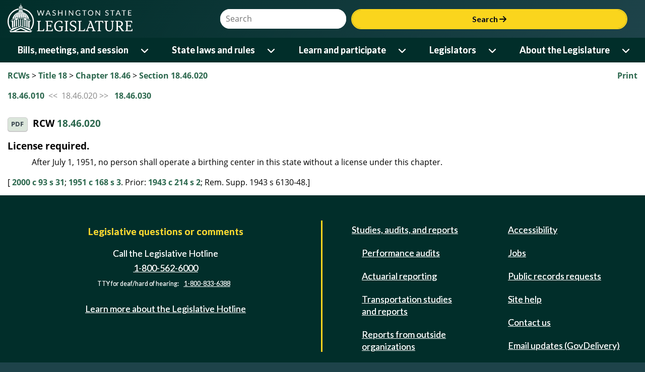

--- FILE ---
content_type: text/css
request_url: https://app.leg.wa.gov/assets/css/jqm-overrides.css
body_size: 3162
content:
body > div > div.ui-content {
    overflow: visible !important;
}

/* Custom overrides for the new header and footer */
#headerNavigation .nav-btn {
    color: black;
    background-color: #fad51d;
    border: 1px solid #fad51d;
    font-family: Lato;
    font-weight: 700 !important;
    font-size: 18px;
    border-radius: 20px;
    line-height: 18px;
    padding-top: 4px;
    padding-bottom: 4px;
    height: 42px;
}

@media (min-width:37.5em) {
    #menu-open {
        margin-top: 0 !important;
        padding-top: 0 !important;
    }
}

#wsl-header .col-4 {
    padding-left: 30px;
}

#searchContainer {
    padding-right: 50px;
}

#siteSearch {
    margin-top: 10px !important;
}

    #site-search .input-group button,
    #siteSearch .input-group button {
        color: black;
        background-color: #fad51d;
        border: 1px solid #fad51d;
        font-family: Lato;
        font-weight: 700 !important;
        font-size: 18px;
        border-radius: 20px;
        line-height: 18px;
        padding-top: 4px;
        padding-bottom: 4px;
        height: 40px;
        flex-grow: 3;
    }

#site-search .input-group button {
    margin-left: 0 !important;
}

#site-search .input-group div.ui-input-text {
    flex-grow: 3;
    border-radius: 20px;
    padding-left: 20px;
    width: 100%;
}

#siteSearch .input-group div.ui-input-text {
    flex-grow: 3;
    border-radius: 20px;
}

    #site-search .input-group div.ui-input-text input,
    #siteSearch .input-group div.ui-input-text input {
        width: 250px;
    }

nav ul.level1 > li > span button.level1 {
    width: auto;
}

@media (min-width: 1200px) {
    nav ul.level2 > li div:first-child > span a {
        flex-basis: content;
    }

    nav ul.level2 > li div:first-child > span button {
        flex-basis: content;
        min-width: 40px;
    }
}

#siteSearch .input-group {
    display: flex;
}

#footerContainer {
    margin-top: 30px;
}

    #footerContainer footer div.main-footer {
        overflow: auto;
    }

    #footerContainer .bottom-strip .right-column p {
        margin: 0;
    }

@media (max-width : 1200px) {
    #footerContainer .block-light-green {
        height: 120px;
    }
}

#contentContainer {
    margin-left: auto;
    margin-right: auto;
    width: 100%;
}

.ui-mobile div.ui-page {
    overflow-y: hidden;
}

@media (min-width : 80em) /*1824/16*/ {
    #contentContainer {
        width: 1200px;
    }
}

#wsl-header button.ui-shadow,
#wsl-header button.ui-btn:focus {
    -webkit-box-shadow: none !important;
    box-shadow: none !important;
}


/* Makes sure the body covers the whole page and does not show white on the bottom */
.ui-mobile body {
    height: 100% !important;
    padding-bottom: 0;
    background-color: #1e434a;
}

.bottom-strip div.left-column ul li:first-of-type a {
    text-decoration: none;
}

--- FILE ---
content_type: text/plain; charset=utf-8
request_url: https://app.leg.wa.gov/RCW/rb_bf18608ouf?type=js3&sn=v_4_srv_8_sn_13498B0E7BEDD99603D74C207366A222_perc_100000_ol_0_mul_1_app-3A2e5b56cdeef87a27_1_app-3Aea7c4b59f27d43eb_0_rcs-3Acss_0&svrid=8&flavor=post&vi=OMUUNIIMMSUFFBCVIKPVELJAPCPHFMHF-0&modifiedSince=1762359815706&bp=3&app=2e5b56cdeef87a27&crc=4280748749&en=34ku8urp&end=1
body_size: 118
content:
OK(OA)|name=ruxitagentjs|featureHash=ICA7NVfqrux|version=|buildNumber=10325251103172537|lastModification=1762359815706